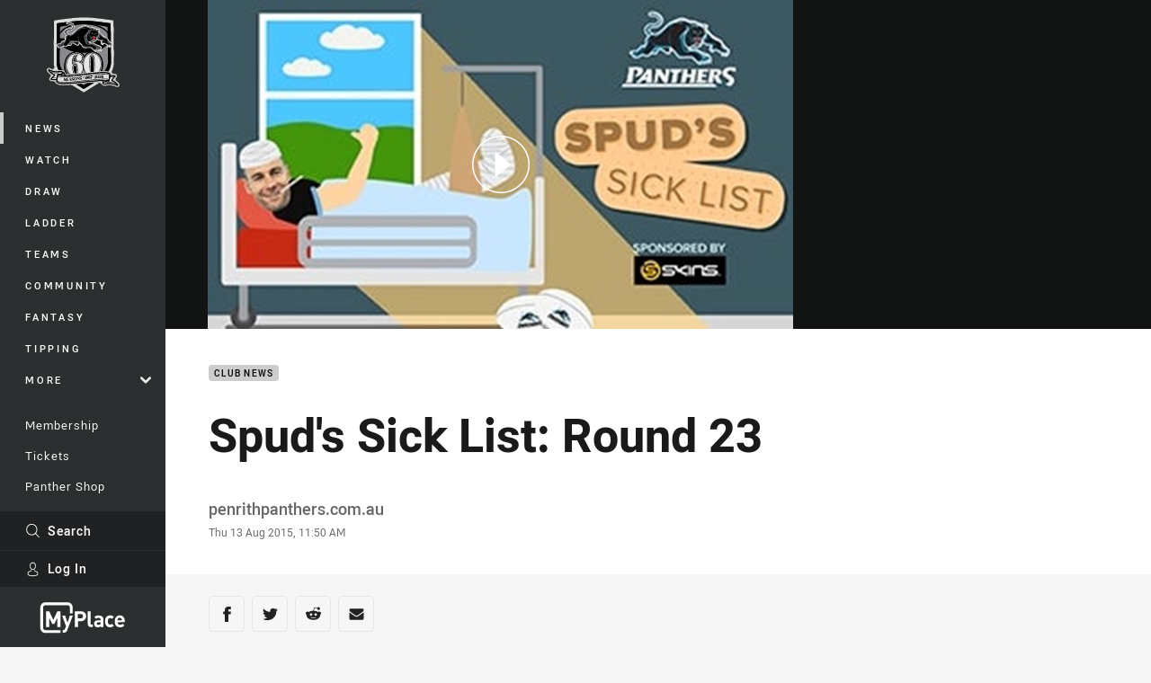

--- FILE ---
content_type: image/svg+xml
request_url: https://www.penrithpanthers.com.au/siteassets/.lookups/sponsors/oneills_footer.svg?preset=sponsor-small
body_size: 1725
content:
<svg viewBox="0 0 100 100" xmlns="http://www.w3.org/2000/svg" fill-rule="evenodd" clip-rule="evenodd" stroke-linejoin="round" stroke-miterlimit="2"><path d="M0 50.236c0-1.431.259-2.726.777-3.886a8.947 8.947 0 0 1 2.128-2.979c.901-.827 1.962-1.462 3.183-1.906a11.34 11.34 0 0 1 3.905-.666c1.381 0 2.683.222 3.904.666 1.222.444 2.282 1.079 3.183 1.906a8.947 8.947 0 0 1 2.128 2.979c.518 1.16.777 2.455.777 3.886 0 1.432-.259 2.727-.777 3.886a8.917 8.917 0 0 1-2.128 2.979c-.901.827-1.961 1.462-3.183 1.907a11.362 11.362 0 0 1-3.904.666c-1.382 0-2.684-.223-3.905-.666-1.221-.445-2.282-1.08-3.183-1.907a8.917 8.917 0 0 1-2.128-2.979C.259 52.963 0 51.668 0 50.236zm95.891-3.701c-.814-1.011-1.887-1.517-3.219-1.517a3.03 3.03 0 0 0-1.37.333c-.444.222-.666.605-.666 1.147 0 .444.228.772.685.981.456.21 1.036.395 1.739.555l2.258.518a8.513 8.513 0 0 1 2.257.87 5.06 5.06 0 0 1 1.74 1.61c.456.679.685 1.586.685 2.72 0 1.16-.254 2.116-.759 2.868a5.818 5.818 0 0 1-1.943 1.814 8.38 8.38 0 0 1-2.665.962c-.987.185-1.961.278-2.924.278-1.258 0-2.529-.179-3.812-.537-1.283-.358-2.368-.993-3.257-1.906l3.368-3.738c.518.642 1.092 1.129 1.721 1.462.629.333 1.363.5 2.202.5.642 0 1.222-.093 1.74-.278.518-.185.777-.524.777-1.018 0-.468-.228-.82-.685-1.054-.456-.235-1.036-.432-1.739-.593-.703-.16-1.456-.333-2.258-.518a9.319 9.319 0 0 1-2.257-.832 4.736 4.736 0 0 1-1.74-1.573c-.457-.679-.684-1.586-.684-2.721 0-1.06.215-1.973.647-2.738a5.691 5.691 0 0 1 1.703-1.888 7.385 7.385 0 0 1 2.424-1.092 11.136 11.136 0 0 1 2.776-.351c1.184 0 2.38.173 3.59.518a6.658 6.658 0 0 1 3.071 1.85l-3.405 3.368zm-49.37 5.441c.222 1.061.703 1.906 1.443 2.535.74.629 1.653.944 2.739.944.912 0 1.684-.204 2.313-.611a6.216 6.216 0 0 0 1.647-1.573l3.886 2.85a8.847 8.847 0 0 1-3.368 2.627 10.085 10.085 0 0 1-4.219.926c-1.382 0-2.683-.223-3.904-.667-1.222-.444-2.283-1.079-3.183-1.906a8.92 8.92 0 0 1-2.129-2.979c-.518-1.159-.777-2.455-.777-3.886s.259-2.726.777-3.886a8.95 8.95 0 0 1 2.129-2.979c.9-.827 1.961-1.462 3.183-1.906a11.334 11.334 0 0 1 3.904-.666c1.283 0 2.449.222 3.497.666a7.275 7.275 0 0 1 2.665 1.906c.728.827 1.289 1.82 1.684 2.979.394 1.16.593 2.455.593 3.886v1.74h-12.88zm36.676 7.254h-5.551V32.326h5.551V59.23zm-8.142 0h-5.552V32.326h5.552V59.23zm-8.142 0h-5.551V41.243h5.551V59.23zm-39.6 0h-5.552V41.243h5.33v2.442h.074c.172-.345.419-.69.74-1.036a5.403 5.403 0 0 1 1.148-.925 6.574 6.574 0 0 1 1.517-.666 6.348 6.348 0 0 1 1.85-.259c1.407 0 2.541.216 3.405.648.864.431 1.536 1.03 2.017 1.794.481.765.808 1.666.981 2.702.172 1.036.259 2.159.259 3.368v9.919h-5.551v-8.809c0-.518-.019-1.055-.056-1.61a5.083 5.083 0 0 0-.333-1.536 2.657 2.657 0 0 0-.851-1.147c-.383-.296-.932-.444-1.647-.444-.716 0-1.295.129-1.739.389a2.638 2.638 0 0 0-1.018 1.036 4.224 4.224 0 0 0-.463 1.462c-.074.543-.111 1.11-.111 1.702v8.957zM5.552 50.236c0 1.357.388 2.456 1.165 3.294.778.839 1.87 1.259 3.276 1.259 1.406 0 2.498-.42 3.275-1.259.778-.838 1.166-1.937 1.166-3.294s-.388-2.454-1.166-3.294c-.777-.838-1.869-1.258-3.275-1.258s-2.498.42-3.276 1.258c-.777.84-1.165 1.937-1.165 3.294zm48.297-2.035c.024-.938-.284-1.74-.925-2.406-.642-.666-1.469-.999-2.48-.999-.617 0-1.16.099-1.629.296a4.06 4.06 0 0 0-1.202.758 3.321 3.321 0 0 0-.777 1.074 3.502 3.502 0 0 0-.315 1.277h7.328zm-33.896-8.867l-.022-.046a1.803 1.803 0 1 0-3.217 1.632l.024.045 3.214 2.357.001-3.988zm40.964-3.754c0-.888.315-1.647.944-2.276a3.103 3.103 0 0 1 2.276-.944c.888 0 1.647.315 2.276.944.63.629.944 1.388.944 2.276 0 .889-.314 1.647-.944 2.276a3.103 3.103 0 0 1-2.276.944 3.103 3.103 0 0 1-2.276-.944 3.101 3.101 0 0 1-.944-2.276z" fill-rule="nonzero"/></svg>

--- FILE ---
content_type: image/svg+xml
request_url: https://www.penrithpanthers.com.au/siteassets/.lookups/sponsors/westfund-footer-logo.svg?preset=sponsor-small
body_size: 5148
content:
<?xml version="1.0" encoding="UTF-8" standalone="no"?>
<!DOCTYPE svg PUBLIC "-//W3C//DTD SVG 1.1//EN" "http://www.w3.org/Graphics/SVG/1.1/DTD/svg11.dtd">
<svg width="100%" height="100%" viewBox="0 0 100 100" version="1.1" xmlns="http://www.w3.org/2000/svg" xmlns:xlink="http://www.w3.org/1999/xlink" xml:space="preserve" xmlns:serif="http://www.serif.com/" style="fill-rule:evenodd;clip-rule:evenodd;stroke-linejoin:round;stroke-miterlimit:2;">
    <path d="M36.939,47.689c0.17,-1.266 0.973,-2.146 2.115,-2.146c1.236,0 1.946,0.942 2.069,2.146l-4.184,0Zm6.006,0.34c0,-1.884 -1.281,-4.015 -3.875,-4.015c-2.332,0 -3.984,1.915 -3.984,4.246l0,0.032c0,2.516 1.822,4.23 4.185,4.23c1.266,0 2.192,-0.417 2.933,-1.081c0.139,-0.139 0.248,-0.339 0.248,-0.571c0,-0.433 -0.325,-0.757 -0.742,-0.757c-0.216,0 -0.339,0.062 -0.478,0.17c-0.525,0.433 -1.143,0.71 -1.93,0.71c-1.205,0 -2.147,-0.741 -2.347,-2.069l5.11,0c0.479,0 0.88,-0.37 0.88,-0.895Z" style="fill:#f06020;fill-rule:nonzero;"/>
    <path d="M70.893,44.092c-0.525,0 -0.942,0.416 -0.942,0.941l0,3.752c0,1.267 -0.757,2.008 -1.838,2.008c-1.112,0 -1.745,-0.71 -1.745,-1.976l0,-3.784c0,-0.525 -0.416,-0.941 -0.941,-0.941c-0.51,0 -0.927,0.416 -0.927,0.941l0,4.339c0,1.899 1.065,3.135 2.903,3.135c1.266,0 2.023,-0.664 2.548,-1.436l0,0.417c0,0.524 0.432,0.926 0.942,0.926c0.524,0 0.941,-0.417 0.941,-0.926l0,-6.455c0,-0.525 -0.432,-0.941 -0.941,-0.941Z" style="fill:#f06020;fill-rule:nonzero;"/>
    <path d="M89.915,48.276c0,1.56 -1.112,2.609 -2.362,2.609c-1.267,0 -2.347,-1.034 -2.347,-2.609l0,-0.031c0,-1.621 1.065,-2.609 2.347,-2.609c1.25,0 2.362,1.034 2.362,2.609l0,0.031Zm0.896,-7.288c-0.51,0 -0.927,0.402 -0.927,0.927l0,3.535c-0.587,-0.772 -1.436,-1.436 -2.779,-1.436c-1.946,0 -3.783,1.529 -3.783,4.231l0,0.031c0,2.702 1.868,4.231 3.783,4.231c1.328,0 2.177,-0.68 2.779,-1.529l0,0.51c0,0.524 0.417,0.926 0.942,0.926c0.51,0 0.927,-0.402 0.927,-0.926l0,-9.573c0,-0.525 -0.417,-0.927 -0.942,-0.927Z" style="fill:#f06020;fill-rule:nonzero;"/>
    <path d="M63.28,45.018c0,-0.432 -0.339,-0.772 -0.787,-0.772l-1.451,0l0,-0.448c0,-0.849 0.37,-1.235 1.08,-1.235c0.124,0 0.279,0.015 0.386,0.031c0.433,0.015 0.788,-0.34 0.788,-0.772c0,-0.417 -0.309,-0.726 -0.649,-0.772c-0.262,-0.046 -0.571,-0.077 -0.941,-0.077c-0.803,0 -1.406,0.216 -1.838,0.648c-0.432,0.433 -0.664,1.112 -0.664,2.007l0,0.603l-0.324,0c-0.433,0 -0.788,0.355 -0.788,0.787c0,0.432 0.355,0.772 0.788,0.772l0.324,0l0,5.698c0,0.509 0.417,0.926 0.926,0.926c0.525,0 0.942,-0.417 0.942,-0.926l0,-5.698l1.421,0c0.432,0 0.787,-0.34 0.787,-0.772Z" style="fill:#f06020;fill-rule:nonzero;"/>
    <path d="M55.174,52.476c0.494,0 0.88,-0.077 1.282,-0.217c0.262,-0.108 0.494,-0.385 0.494,-0.725c0,-0.432 -0.371,-0.772 -0.788,-0.772c-0.061,0 -0.247,0.046 -0.463,0.046c-0.633,0 -1.004,-0.293 -1.004,-1.019l0,-3.999l1.467,0c0.448,0 0.819,-0.355 0.819,-0.803c0,-0.448 -0.371,-0.803 -0.819,-0.803l-1.467,0l0,-1.389c0,-0.51 -0.416,-0.927 -0.926,-0.927c-0.525,0 -0.942,0.417 -0.942,0.927l0,1.389l-0.309,0c-0.447,0 -0.802,0.355 -0.802,0.803c0,0.448 0.355,0.803 0.802,0.803l0.309,0l0,4.293c0,1.791 0.973,2.393 2.347,2.393Z" style="fill:#f06020;fill-rule:nonzero;"/>
    <path d="M81.485,51.488l0,-4.355c0,-1.883 -1.066,-3.119 -2.903,-3.119c-1.266,0 -2.023,0.664 -2.548,1.421l0,-0.402c0,-0.525 -0.417,-0.941 -0.942,-0.941c-0.525,0 -0.926,0.416 -0.926,0.941l0,6.455c0,0.524 0.417,0.926 0.926,0.926c0.525,0 0.942,-0.402 0.942,-0.926l0,-3.752c0,-1.266 0.757,-2.023 1.838,-2.023c1.111,0 1.744,0.726 1.744,1.992l0,3.783c0,0.524 0.417,0.926 0.942,0.926c0.525,0 0.927,-0.402 0.927,-0.926Z" style="fill:#f06020;fill-rule:nonzero;"/>
    <path d="M32.214,44.817l-1.59,4.956l-1.606,-4.94c-0.119,-0.373 -0.388,-0.654 -0.767,-0.724c-0.06,-0.012 -0.124,-0.017 -0.19,-0.017l-0.108,0c-0.479,0 -0.819,0.309 -0.958,0.741l-1.59,4.94l-1.575,-4.94c-0.139,-0.432 -0.448,-0.741 -0.911,-0.741c-0.556,0 -0.911,0.416 -0.911,0.864c0,0.155 0.046,0.355 0.093,0.479l2.192,6.207c0.186,0.571 0.572,0.834 1.035,0.834l0.062,0c0.447,0 0.833,-0.263 1.003,-0.803l1.606,-4.848l1.59,4.848c0.17,0.54 0.557,0.803 1.019,0.803l0.062,0c0.448,0 0.834,-0.263 1.035,-0.834l2.223,-6.269c0.031,-0.092 0.077,-0.278 0.077,-0.417c0,-0.463 -0.37,-0.864 -0.88,-0.864c-0.494,0 -0.787,0.324 -0.911,0.725Z" style="fill:#f06020;fill-rule:nonzero;"/>
    <path d="M50.681,49.928l0,-0.031c0,-1.467 -1.343,-2.007 -2.532,-2.378c-0.958,-0.308 -1.838,-0.555 -1.838,-1.158l0,-0.031c0,-0.463 0.417,-0.802 1.143,-0.802c0.571,0 2.131,0.648 2.285,0.648c0.433,0 0.772,-0.324 0.772,-0.756c0,-0.325 -0.185,-0.572 -0.448,-0.711c-0.787,-0.417 -1.698,-0.664 -2.563,-0.664c-1.621,0 -2.903,0.942 -2.903,2.486l0,0.031c0,1.56 1.344,2.054 2.548,2.393c0.957,0.294 1.822,0.51 1.822,1.143l0,0.031c0,0.54 -0.463,0.88 -1.266,0.88c-0.741,0 -1.559,-0.263 -2.347,-0.787c-0.108,-0.062 -0.247,-0.109 -0.401,-0.109c-0.433,0 -0.757,0.34 -0.757,0.757c0,0.309 0.154,0.54 0.355,0.649c0.942,0.648 2.069,0.972 3.104,0.972c1.698,0 3.026,-0.849 3.026,-2.563Z" style="fill:#f06020;fill-rule:nonzero;"/>
    <path d="M43.744,43.165c0.485,-0.177 0.735,-0.713 0.558,-1.198c-2.425,-6.654 -8.566,-11.114 -15.645,-11.361c-9.527,-0.335 -17.549,7.148 -17.882,16.675c-0.161,4.615 1.485,9.017 4.634,12.394c3.15,3.377 7.426,5.326 12.041,5.487c0.205,0.007 0.408,0.011 0.612,0.011c6.735,0 12.849,-3.89 15.691,-10.041c0.217,-0.468 0.013,-1.023 -0.456,-1.239c-0.468,-0.217 -1.023,-0.013 -1.24,0.456c-2.611,5.651 -8.315,9.168 -14.542,8.946c-4.116,-0.144 -7.93,-1.882 -10.739,-4.894c-2.809,-3.013 -4.277,-6.939 -4.133,-11.055c0.297,-8.498 7.452,-15.173 15.948,-14.873c6.315,0.221 11.792,4.198 13.956,10.134c0.176,0.485 0.714,0.734 1.197,0.558Z" style="fill:#f06020;fill-rule:nonzero;"/>
    <path d="M57.873,59.13c0,0.346 -0.314,0.583 -0.727,0.583c-0.299,0 -0.531,-0.149 -0.531,-0.413l0,-0.01c0,-0.284 0.237,-0.454 0.639,-0.454c0.248,0 0.459,0.046 0.619,0.108l0,0.186Zm-0.603,-1.78c-0.356,0 -0.619,0.062 -0.877,0.16c-0.093,0.036 -0.17,0.134 -0.17,0.247c0,0.145 0.325,0.254 0.361,0.243c0.17,-0.067 0.366,-0.108 0.603,-0.108c0.439,0 0.676,0.206 0.676,0.593c0,0 -0.428,-0.046 -0.732,-0.046c-0.666,0 -1.125,0.289 -1.125,0.877l0,0.01c0,0.547 0.454,0.841 0.965,0.841c0.418,0 0.701,-0.175 0.887,-0.397c0,0 0.124,0.367 0.304,0.367c0.17,0 0.305,-0.129 0.305,-0.3l0,-1.341c0,-0.357 -0.093,-0.646 -0.295,-0.842c-0.19,-0.196 -0.494,-0.304 -0.902,-0.304Z" style="fill:#f06020;fill-rule:nonzero;"/>
    <path d="M53.539,58.558c0.057,-0.423 0.325,-0.717 0.707,-0.717c0.413,0 0.65,0.314 0.692,0.717l-1.399,0Zm0.712,-1.228c-0.779,0 -1.331,0.64 -1.331,1.419l0,0.01c0,0.841 0.609,1.413 1.398,1.413c0.424,0 0.733,-0.139 0.981,-0.361c0.046,-0.046 0.082,-0.113 0.082,-0.19c0,-0.145 -0.108,-0.253 -0.247,-0.253c-0.072,0 -0.114,0.02 -0.16,0.056c-0.176,0.145 -0.382,0.238 -0.645,0.238c-0.403,0 -0.718,-0.248 -0.785,-0.692l1.708,0c0.16,0 0.295,-0.123 0.295,-0.299c0,-0.629 -0.429,-1.341 -1.296,-1.341Z" style="fill:#f06020;fill-rule:nonzero;"/>
    <path d="M51.894,56.473c-0.176,0 -0.315,0.139 -0.315,0.315l0,1.212l-1.723,0l0,-1.212c0,-0.176 -0.14,-0.315 -0.315,-0.315c-0.181,0 -0.32,0.139 -0.32,0.315l0,3.034c0,0.175 0.139,0.315 0.32,0.315c0.175,0 0.315,-0.14 0.315,-0.315l0,-1.234l1.723,0l0,1.234c0,0.175 0.139,0.315 0.315,0.315c0.18,0 0.32,-0.14 0.32,-0.315l0,-3.034c0,-0.176 -0.14,-0.315 -0.32,-0.315Z" style="fill:#f06020;fill-rule:nonzero;"/>
    <path d="M89.745,58.558c0.057,-0.423 0.325,-0.717 0.707,-0.717c0.413,0 0.65,0.314 0.692,0.717l-1.399,0Zm0.712,-1.228c-0.779,0 -1.331,0.64 -1.331,1.419l0,0.01c0,0.841 0.609,1.413 1.399,1.413c0.423,0 0.732,-0.139 0.98,-0.361c0.046,-0.046 0.082,-0.113 0.082,-0.19c0,-0.145 -0.108,-0.253 -0.247,-0.253c-0.072,0 -0.114,0.02 -0.16,0.056c-0.176,0.145 -0.382,0.238 -0.645,0.238c-0.403,0 -0.717,-0.248 -0.785,-0.692l1.708,0c0.161,0 0.295,-0.123 0.295,-0.299c0,-0.629 -0.429,-1.341 -1.296,-1.341Z" style="fill:#f06020;fill-rule:nonzero;"/>
    <path d="M59.561,56.319c-0.176,0 -0.31,0.139 -0.31,0.309l0,3.199c0,0.176 0.139,0.31 0.31,0.31c0.175,0 0.315,-0.134 0.315,-0.31l0,-3.199c0,-0.17 -0.14,-0.309 -0.315,-0.309Z" style="fill:#f06020;fill-rule:nonzero;"/>
    <path d="M88.476,59.316c-0.072,0 -0.134,0.036 -0.17,0.067c-0.17,0.145 -0.361,0.243 -0.609,0.243c-0.48,0 -0.815,-0.387 -0.815,-0.872l0,-0.011c0,-0.474 0.335,-0.866 0.789,-0.866c0.248,0 0.423,0.098 0.583,0.232c0.041,0.031 0.108,0.062 0.186,0.062c0.16,0 0.289,-0.124 0.289,-0.284c0,-0.103 -0.057,-0.18 -0.098,-0.217c-0.232,-0.201 -0.526,-0.34 -0.955,-0.34c-0.82,0 -1.419,0.65 -1.419,1.424l0,0.01c0,0.774 0.599,1.409 1.409,1.409c0.454,0 0.748,-0.155 0.991,-0.387c0.056,-0.047 0.087,-0.114 0.087,-0.196c0,-0.15 -0.118,-0.274 -0.268,-0.274Z" style="fill:#f06020;fill-rule:nonzero;"/>
    <path d="M79.488,57.35c-0.274,0 -0.543,0.258 -0.687,0.598l0,-0.278c0,-0.176 -0.139,-0.315 -0.315,-0.315c-0.175,0 -0.309,0.139 -0.309,0.315l0,2.157c0,0.176 0.139,0.31 0.309,0.31c0.176,0 0.315,-0.14 0.315,-0.31l0,-0.805c0,-0.645 0.305,-0.986 0.748,-1.063c0.14,-0.026 0.248,-0.134 0.248,-0.299c0,-0.181 -0.113,-0.31 -0.309,-0.31Z" style="fill:#f06020;fill-rule:nonzero;"/>
    <path d="M84.684,57.33c-0.423,0 -0.676,0.222 -0.852,0.475l0,-0.135c0,-0.176 -0.139,-0.315 -0.315,-0.315c-0.175,0 -0.31,0.139 -0.31,0.315l0,2.157c0,0.176 0.14,0.31 0.31,0.31c0.176,0 0.315,-0.134 0.315,-0.31l0,-1.253c0,-0.424 0.253,-0.677 0.614,-0.677c0.372,0 0.584,0.243 0.584,0.666l0,1.264c0,0.176 0.139,0.31 0.315,0.31c0.175,0 0.309,-0.134 0.309,-0.31l0,-1.455c0,-0.629 -0.356,-1.042 -0.97,-1.042Z" style="fill:#f06020;fill-rule:nonzero;"/>
    <path d="M81.866,59.13c0,0.346 -0.314,0.583 -0.727,0.583c-0.299,0 -0.531,-0.149 -0.531,-0.413l0,-0.01c0,-0.284 0.237,-0.454 0.639,-0.454c0.248,0 0.459,0.046 0.619,0.108l0,0.186Zm-0.603,-1.78c-0.356,0 -0.619,0.062 -0.877,0.16c-0.093,0.036 -0.17,0.134 -0.17,0.247c0,0.145 0.118,0.259 0.263,0.259c0.031,0 0.464,-0.124 0.701,-0.124c0.439,0 0.676,0.206 0.676,0.593c0,0 -0.428,-0.046 -0.732,-0.046c-0.666,0 -1.125,0.289 -1.125,0.877l0,0.01c0,0.547 0.454,0.841 0.965,0.841c0.417,0 0.701,-0.175 0.887,-0.397l0,0.103c0,0.14 0.124,0.264 0.304,0.264c0.171,0 0.305,-0.129 0.305,-0.3l0,-1.341c0,-0.357 -0.093,-0.646 -0.295,-0.842c-0.19,-0.196 -0.495,-0.304 -0.902,-0.304Z" style="fill:#f06020;fill-rule:nonzero;"/>
    <path d="M77.083,57.355c-0.175,0 -0.314,0.139 -0.314,0.315l0,1.254c0,0.423 -0.253,0.671 -0.614,0.671c-0.372,0 -0.583,-0.238 -0.583,-0.661l0,-1.264c0,-0.176 -0.14,-0.315 -0.315,-0.315c-0.17,0 -0.31,0.139 -0.31,0.315l0,1.45c0,0.635 0.356,1.047 0.97,1.047c0.423,0 0.676,-0.221 0.852,-0.479l0,0.139c0,0.176 0.144,0.31 0.314,0.31c0.176,0 0.315,-0.14 0.315,-0.31l0,-2.157c0,-0.176 -0.144,-0.315 -0.315,-0.315Z" style="fill:#f06020;fill-rule:nonzero;"/>
    <path d="M73.492,58.5c-0.32,-0.103 -0.614,-0.185 -0.614,-0.387l0,-0.01c0,-0.155 0.139,-0.268 0.382,-0.268c0.191,0 0.418,0.072 0.64,0.185c0.041,0.021 0.072,0.031 0.124,0.031c0.144,0 0.257,-0.108 0.257,-0.252c0,-0.109 -0.062,-0.191 -0.149,-0.238c-0.263,-0.139 -0.567,-0.221 -0.857,-0.221c-0.541,0 -0.969,0.314 -0.969,0.83l0,0.011c0,0.521 0.448,0.686 0.851,0.799c0.32,0.099 0.609,0.171 0.609,0.383l0,0.01c0,0.18 -0.155,0.294 -0.423,0.294c-0.248,0 -0.522,-0.088 -0.785,-0.263c-0.036,-0.021 -0.082,-0.036 -0.134,-0.036c-0.144,0 -0.252,0.113 -0.252,0.253c0,0.103 0.051,0.18 0.118,0.216c0.315,0.217 0.691,0.325 1.037,0.325c0.568,0 1.011,-0.284 1.011,-0.856l0,-0.011c0,-0.49 -0.449,-0.671 -0.846,-0.795Z" style="fill:#f06020;fill-rule:nonzero;"/>
    <path d="M64.287,57.33c-0.423,0 -0.676,0.222 -0.852,0.475l0,-1.177c0,-0.17 -0.139,-0.309 -0.315,-0.309c-0.175,0 -0.309,0.139 -0.309,0.309l0,3.199c0,0.176 0.14,0.31 0.309,0.31c0.176,0 0.315,-0.134 0.315,-0.31l0,-1.253c0,-0.424 0.253,-0.677 0.615,-0.677c0.371,0 0.583,0.243 0.583,0.666l0,1.264c0,0.176 0.139,0.31 0.315,0.31c0.175,0 0.31,-0.134 0.31,-0.31l0,-1.455c0,-0.629 -0.356,-1.042 -0.971,-1.042Z" style="fill:#f06020;fill-rule:nonzero;"/>
    <path d="M61.934,57.923c0.15,0 0.274,-0.119 0.274,-0.268c0,-0.15 -0.124,-0.269 -0.274,-0.269l-0.49,0l0,-0.464c0,-0.17 -0.139,-0.31 -0.309,-0.31c-0.176,0 -0.315,0.14 -0.315,0.31l0,0.464l-0.103,0c-0.15,0 -0.269,0.119 -0.269,0.269c0,0.149 0.119,0.268 0.269,0.268l0.103,0l0,1.435c0,0.599 0.325,0.8 0.784,0.8c0.165,0 0.294,-0.026 0.428,-0.073c0.088,-0.036 0.165,-0.128 0.165,-0.242c0,-0.145 -0.123,-0.258 -0.263,-0.258c-0.02,0 -0.082,0.015 -0.154,0.015c-0.212,0 -0.336,-0.098 -0.336,-0.34l0,-1.337l0.49,0Z" style="fill:#f06020;fill-rule:nonzero;"/>
    <path d="M67.986,56.473c-0.18,0 -0.319,0.139 -0.319,0.315l0,3.034c0,0.175 0.139,0.315 0.319,0.315c0.176,0 0.315,-0.14 0.315,-0.315l0,-3.034c0,-0.176 -0.139,-0.315 -0.315,-0.315Z" style="fill:#f06020;fill-rule:nonzero;"/>
    <path d="M70.67,57.33c-0.423,0 -0.676,0.222 -0.852,0.475l0,-0.135c0,-0.176 -0.139,-0.315 -0.315,-0.315c-0.175,0 -0.309,0.139 -0.309,0.315l0,2.157c0,0.176 0.139,0.31 0.309,0.31c0.176,0 0.315,-0.134 0.315,-0.31l0,-1.253c0,-0.424 0.253,-0.677 0.614,-0.677c0.372,0 0.584,0.243 0.584,0.666l0,1.264c0,0.176 0.139,0.31 0.315,0.31c0.175,0 0.309,-0.134 0.309,-0.31l0,-1.455c0,-0.629 -0.356,-1.042 -0.97,-1.042Z" style="fill:#f06020;fill-rule:nonzero;"/>
</svg>
